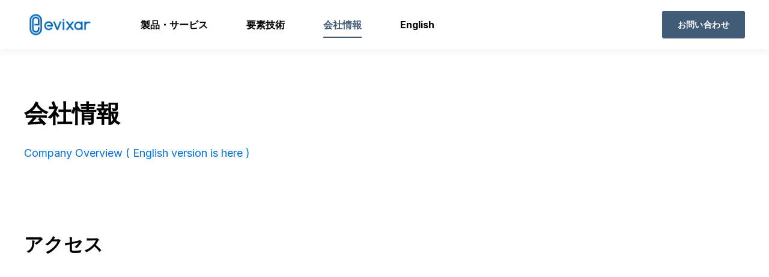

--- FILE ---
content_type: text/html; charset=UTF-8
request_url: https://www.evixar.com/overview
body_size: 10416
content:
<!doctype html><html lang="ja-jp"><head>
    <meta charset="utf-8">
    <title>会社情報　エヴィクサー株式会社 - Evixar Inc.</title>
    <link rel="shortcut icon" href="https://www.evixar.com/hubfs/apple-touch-icon-1.png">
    <meta name="description" content="企業データ - エヴィクサー株式会社 2023年7月31日 現在→ Company Overview in English 社名 エヴィクサー株式会社">
    

	
	

    
    
    
<meta name="viewport" content="width=device-width, initial-scale=1">

    
    <meta property="og:description" content="企業データ - エヴィクサー株式会社 2023年7月31日 現在→ Company Overview in English 社名 エヴィクサー株式会社">
    <meta property="og:title" content="会社情報　エヴィクサー株式会社 - Evixar Inc.">
    <meta name="twitter:description" content="企業データ - エヴィクサー株式会社 2023年7月31日 現在→ Company Overview in English 社名 エヴィクサー株式会社">
    <meta name="twitter:title" content="会社情報　エヴィクサー株式会社 - Evixar Inc.">

    

    
    <style>
a.cta_button{-moz-box-sizing:content-box !important;-webkit-box-sizing:content-box !important;box-sizing:content-box !important;vertical-align:middle}.hs-breadcrumb-menu{list-style-type:none;margin:0px 0px 0px 0px;padding:0px 0px 0px 0px}.hs-breadcrumb-menu-item{float:left;padding:10px 0px 10px 10px}.hs-breadcrumb-menu-divider:before{content:'›';padding-left:10px}.hs-featured-image-link{border:0}.hs-featured-image{float:right;margin:0 0 20px 20px;max-width:50%}@media (max-width: 568px){.hs-featured-image{float:none;margin:0;width:100%;max-width:100%}}.hs-screen-reader-text{clip:rect(1px, 1px, 1px, 1px);height:1px;overflow:hidden;position:absolute !important;width:1px}
</style>

<link rel="stylesheet" href="https://www.evixar.com/hubfs/hub_generated/template_assets/1/144523111992/1767912237582/template_main.min.css">
<link rel="stylesheet" href="https://www.evixar.com/hubfs/hub_generated/template_assets/1/142116272301/1767912238856/template_evixar-blog-atlas-theme.min.css">

  <style>
    

    

    

    

    

    

  </style>
  
<style>
  @font-face {
    font-family: "Inter";
    font-weight: 400;
    font-style: normal;
    font-display: swap;
    src: url("/_hcms/googlefonts/Inter/regular.woff2") format("woff2"), url("/_hcms/googlefonts/Inter/regular.woff") format("woff");
  }
  @font-face {
    font-family: "Inter";
    font-weight: 700;
    font-style: normal;
    font-display: swap;
    src: url("/_hcms/googlefonts/Inter/700.woff2") format("woff2"), url("/_hcms/googlefonts/Inter/700.woff") format("woff");
  }
  @font-face {
    font-family: "Inter";
    font-weight: 700;
    font-style: normal;
    font-display: swap;
    src: url("/_hcms/googlefonts/Inter/700.woff2") format("woff2"), url("/_hcms/googlefonts/Inter/700.woff") format("woff");
  }
  @font-face {
    font-family: "Rubik";
    font-weight: 400;
    font-style: normal;
    font-display: swap;
    src: url("/_hcms/googlefonts/Rubik/regular.woff2") format("woff2"), url("/_hcms/googlefonts/Rubik/regular.woff") format("woff");
  }
  @font-face {
    font-family: "Rubik";
    font-weight: 700;
    font-style: normal;
    font-display: swap;
    src: url("/_hcms/googlefonts/Rubik/700.woff2") format("woff2"), url("/_hcms/googlefonts/Rubik/700.woff") format("woff");
  }
  @font-face {
    font-family: "Rubik";
    font-weight: 700;
    font-style: normal;
    font-display: swap;
    src: url("/_hcms/googlefonts/Rubik/700.woff2") format("woff2"), url("/_hcms/googlefonts/Rubik/700.woff") format("woff");
  }
</style>

<!-- Editor Styles -->
<style id="hs_editor_style" type="text/css">
/* HubSpot Styles (default) */
.dnd_area-row-0-padding {
  padding-bottom: 0px !important;
}
.dnd_area-row-1-padding {
  padding-top: 0px !important;
  padding-bottom: 0px !important;
}
.dnd_area-row-2-padding {
  padding-top: 40px !important;
  padding-bottom: 0px !important;
}
.dnd_area-row-3-padding {
  padding-bottom: 0px !important;
}
.dnd_area-row-4-padding {
  padding-bottom: 0px !important;
}
.dnd_area-row-5-padding {
  padding-bottom: 0px !important;
}
.dnd_area-row-6-padding {
  padding-bottom: 0px !important;
}
.dnd_area-row-7-padding {
  padding-bottom: 80px !important;
}
</style>
    

    
<!--  Added by GoogleAnalytics4 integration -->
<script>
var _hsp = window._hsp = window._hsp || [];
window.dataLayer = window.dataLayer || [];
function gtag(){dataLayer.push(arguments);}

var useGoogleConsentModeV2 = true;
var waitForUpdateMillis = 1000;


if (!window._hsGoogleConsentRunOnce) {
  window._hsGoogleConsentRunOnce = true;

  gtag('consent', 'default', {
    'ad_storage': 'denied',
    'analytics_storage': 'denied',
    'ad_user_data': 'denied',
    'ad_personalization': 'denied',
    'wait_for_update': waitForUpdateMillis
  });

  if (useGoogleConsentModeV2) {
    _hsp.push(['useGoogleConsentModeV2'])
  } else {
    _hsp.push(['addPrivacyConsentListener', function(consent){
      var hasAnalyticsConsent = consent && (consent.allowed || (consent.categories && consent.categories.analytics));
      var hasAdsConsent = consent && (consent.allowed || (consent.categories && consent.categories.advertisement));

      gtag('consent', 'update', {
        'ad_storage': hasAdsConsent ? 'granted' : 'denied',
        'analytics_storage': hasAnalyticsConsent ? 'granted' : 'denied',
        'ad_user_data': hasAdsConsent ? 'granted' : 'denied',
        'ad_personalization': hasAdsConsent ? 'granted' : 'denied'
      });
    }]);
  }
}

gtag('js', new Date());
gtag('set', 'developer_id.dZTQ1Zm', true);
gtag('config', 'G-6063GKDN80');
</script>
<script async src="https://www.googletagmanager.com/gtag/js?id=G-6063GKDN80"></script>

<!-- /Added by GoogleAnalytics4 integration -->

    <link rel="canonical" href="https://www.evixar.com/overview">

<meta property="og:image" content="https://www.evixar.com/hs-fs/hubfs/Imported_Blog_Media/logo_202308_Evixar-931x1024-1.jpeg?width=720&amp;height=792&amp;name=logo_202308_Evixar-931x1024-1.jpeg">
<meta property="og:url" content="https://www.evixar.com/overview">
<meta name="twitter:card" content="summary">
<meta http-equiv="content-language" content="ja-jp">







  <meta name="generator" content="HubSpot"></head>
  <body>
    <div class="body-wrapper   hs-content-id-142859218491 hs-site-page page ">
      
        <div data-global-resource-path="evixar-blog-atlas-theme/templates/partials/header.html">

  <div id="hs_cos_wrapper_Navbar" class="hs_cos_wrapper hs_cos_wrapper_widget hs_cos_wrapper_type_module" style="" data-hs-cos-general-type="widget" data-hs-cos-type="module">





<header class="kl-header">


  

  <nav class="kl-navbar content-wrapper">

    
      

  
    

  

  

  

  

  

  

  
    <a href="https://www.evixar.com?hsLang=ja-jp">
        

  
    
  

  
    
  

  
    
  

  <img src="https://www.evixar.com/hubfs/logo_blue_landscape.png" alt="logo_blue_landscape" width="100%" style="max-width: 120px; max-height: 48px" loading="" class="kl-navbar__logo">
      </a>
  
    

    <div class="kl-navbar__mobile">
      
      
      <button class="hamburger hamburger--squeeze kl-navbar__hamburger" type="button">
        <span class="hamburger-box">
          <span class="hamburger-inner"></span>
        </span>
      </button>
      
    </div>

    <div class="kl-navbar__content">
      
      <ul class="kl-navbar__menu">
        
          <li class="kl-navbar__item">
            
            
            <a class="kl-navbar__button" href="https://www.evixar.com/products?hsLang=ja-jp">
              <span>製品・サービス</span>
            </a>
            <div class="kl-navbar-submenu-wrapper">
              

  


            </div>
          </li>
        
          <li class="kl-navbar__item">
            
            
            <a class="kl-navbar__button" href="https://www.evixar.com/technology?hsLang=ja-jp">
              <span>要素技術</span>
            </a>
            <div class="kl-navbar-submenu-wrapper">
              

  


            </div>
          </li>
        
          <li class="kl-navbar__item">
            
            
            <a class="kl-navbar__button" href="https://www.evixar.com/overview">
              <span>会社情報</span>
            </a>
            <div class="kl-navbar-submenu-wrapper">
              

  


            </div>
          </li>
        
          <li class="kl-navbar__item">
            
            
            <a class="kl-navbar__button" href="https://www.evixar.com/overview/en?hsLang=ja-jp">
              <span>English</span>
            </a>
            <div class="kl-navbar-submenu-wrapper">
              

  


            </div>
          </li>
        
      </ul>

      <div class="kl-navbar__end">
        
        
    

  
    

  

  

  

  
  
        
    

  
  	  
  	
		
	
	
    

  

  

  

  

    

  
    

  

  
    
  

  

  

  

  

  
    <a href="https://www.evixar.com/inquiry?hsLang=ja-jp" class="button Navbar__button">
      <span>お問い合わせ</span>
    </a>
  

  
  
      </div>

    </div>

  </nav>

</header>

<div class="kl-header-placeholder"></div></div>

</div>
      

      
<main class="body-container-wrapper">
  <div class="container-fluid body-container body-container--about">
<div class="row-fluid-wrapper">
<div class="row-fluid">
<div class="span12 widget-span widget-type-cell " style="" data-widget-type="cell" data-x="0" data-w="12">

<div class="row-fluid-wrapper row-depth-1 row-number-1 dnd-section dnd_area-row-0-padding">
<div class="row-fluid ">
<div class="span12 widget-span widget-type-cell dnd-column" style="" data-widget-type="cell" data-x="0" data-w="12">

<div class="row-fluid-wrapper row-depth-1 row-number-2 dnd-row">
<div class="row-fluid ">
<div class="span12 widget-span widget-type-custom_widget dnd-module" style="" data-widget-type="custom_widget" data-x="0" data-w="12">
<div id="hs_cos_wrapper_widget_1698925333569" class="hs_cos_wrapper hs_cos_wrapper_widget hs_cos_wrapper_type_module widget-type-section_header" style="" data-hs-cos-general-type="widget" data-hs-cos-type="module"><span id="hs_cos_wrapper_widget_1698925333569_" class="hs_cos_wrapper hs_cos_wrapper_widget hs_cos_wrapper_type_section_header" style="" data-hs-cos-general-type="widget" data-hs-cos-type="section_header"><div class="page-header section-header"><h1>会社情報</h1></div></span></div>

</div><!--end widget-span -->
</div><!--end row-->
</div><!--end row-wrapper -->

</div><!--end widget-span -->
</div><!--end row-->
</div><!--end row-wrapper -->

<div class="row-fluid-wrapper row-depth-1 row-number-3 dnd_area-row-1-padding dnd-section">
<div class="row-fluid ">
<div class="span12 widget-span widget-type-cell dnd-column" style="" data-widget-type="cell" data-x="0" data-w="12">

<div class="row-fluid-wrapper row-depth-1 row-number-4 dnd-row">
<div class="row-fluid ">
<div class="span12 widget-span widget-type-custom_widget dnd-module" style="" data-widget-type="custom_widget" data-x="0" data-w="12">
<div id="hs_cos_wrapper_widget_1699160753346" class="hs_cos_wrapper hs_cos_wrapper_widget hs_cos_wrapper_type_module" style="" data-hs-cos-general-type="widget" data-hs-cos-type="module">




  

  

  <div class="kl-rich-text">

    

    <div><p><a href="/overview/en?hsLang=ja-jp" rel="noopener">Company Overview ( English version is here )</a></p>
<p>&nbsp;</p></div>

    

    
  </div></div>

</div><!--end widget-span -->
</div><!--end row-->
</div><!--end row-wrapper -->

</div><!--end widget-span -->
</div><!--end row-->
</div><!--end row-wrapper -->

<div class="row-fluid-wrapper row-depth-1 row-number-5 dnd_area-row-2-padding dnd-section">
<div class="row-fluid ">
<div class="span12 widget-span widget-type-cell dnd-column" style="" data-widget-type="cell" data-x="0" data-w="12">

<div class="row-fluid-wrapper row-depth-1 row-number-6 dnd-row">
<div class="row-fluid ">
<div class="span12 widget-span widget-type-custom_widget dnd-module" style="" data-widget-type="custom_widget" data-x="0" data-w="12">
<div id="hs_cos_wrapper_widget_1699240800489" class="hs_cos_wrapper hs_cos_wrapper_widget hs_cos_wrapper_type_module" style="" data-hs-cos-general-type="widget" data-hs-cos-type="module"><a id="access-map" class="kl-custom-anchor" data-hs-anchor="true"></a></div>

</div><!--end widget-span -->
</div><!--end row-->
</div><!--end row-wrapper -->

<div class="row-fluid-wrapper row-depth-1 row-number-7 dnd-row">
<div class="row-fluid ">
<div class="span12 widget-span widget-type-custom_widget dnd-module" style="" data-widget-type="custom_widget" data-x="0" data-w="12">
<div id="hs_cos_wrapper_widget_1698925885507" class="hs_cos_wrapper hs_cos_wrapper_widget hs_cos_wrapper_type_module widget-type-section_header" style="" data-hs-cos-general-type="widget" data-hs-cos-type="module"><span id="hs_cos_wrapper_widget_1698925885507_" class="hs_cos_wrapper hs_cos_wrapper_widget hs_cos_wrapper_type_section_header" style="" data-hs-cos-general-type="widget" data-hs-cos-type="section_header"><div class="page-header section-header"><h2>アクセス</h2></div></span></div>

</div><!--end widget-span -->
</div><!--end row-->
</div><!--end row-wrapper -->

<div class="row-fluid-wrapper row-depth-1 row-number-8 dnd-row">
<div class="row-fluid ">
<div class="span12 widget-span widget-type-custom_widget dnd-module" style="" data-widget-type="custom_widget" data-x="0" data-w="12">
<div id="hs_cos_wrapper_widget_1698925900457" class="hs_cos_wrapper hs_cos_wrapper_widget hs_cos_wrapper_type_module" style="" data-hs-cos-general-type="widget" data-hs-cos-type="module">




  

  

  <div class="kl-rich-text">

    

    <div><div align="center">
<div class="hs-responsive-embed-wrapper hs-responsive-embed" style="width: 100%; height: auto; position: relative; overflow: hidden; padding: 0; max-width: 600px; max-height: 450px; min-width: 256px; margin: 0px auto; display: block;">
<div class="hs-responsive-embed-inner-wrapper" style="position: relative; overflow: hidden; max-width: 100%; padding-bottom: 75.00%; margin: 0;"><iframe class="hs-responsive-embed-iframe" style="position: absolute; top: 0; left: 0; width: 100%; height: 100%; border: none;" xml="lang" src="https://www.google.com/maps/embed?pb=!1m18!1m12!1m3!1d3240.9503104325404!2d139.78159671562375!3d35.67822548019503!2m3!1f0!2f0!3f0!3m2!1i1024!2i768!4f13.1!3m3!1m2!1s0x601889434aa265db%3A0xfa0212edfd907f9d!2z44Ko44O044Kj44Kv44K144O844ix!5e0!3m2!1sja!2sjp!4v1639636860623!5m2!1sja!2sjp" width="600" height="450" loading="lazy" data-service="google-maps" allowfullscreen></iframe></div>
</div>
</div>
<p>&nbsp;</p>
<hr>
<p>&nbsp;</p>
<p>東京メトロ 日比谷線東西線「茅場町」駅 4b出口　徒歩5分<br>東京メトロ 半蔵門線「水天宮前」駅 2番出口　徒歩9分<br>JR 京葉線「八丁堀」駅 B4出口　徒歩11分</p>
<p>〒104-0033<br>東京都中央区新川1-17-22<br>松井ビル1階</p>
<p>TEL：　03-5542-5855（代表）<br>FAX：　03-5542-5856</p>
<p>1F Matsui Bldg., 1-17-22 Shinkawa Chuo-ku, Tokyo, 104-0033 JAPAN</p></div>

    

    
  </div></div>

</div><!--end widget-span -->
</div><!--end row-->
</div><!--end row-wrapper -->

</div><!--end widget-span -->
</div><!--end row-->
</div><!--end row-wrapper -->

<div class="row-fluid-wrapper row-depth-1 row-number-9 dnd-section dnd_area-row-3-padding">
<div class="row-fluid ">
<div class="span12 widget-span widget-type-cell dnd-column" style="" data-widget-type="cell" data-x="0" data-w="12">

<div class="row-fluid-wrapper row-depth-1 row-number-10 dnd-row">
<div class="row-fluid ">
<div class="span12 widget-span widget-type-custom_widget dnd-module" style="" data-widget-type="custom_widget" data-x="0" data-w="12">
<div id="hs_cos_wrapper_widget_1699416399903" class="hs_cos_wrapper hs_cos_wrapper_widget hs_cos_wrapper_type_module widget-type-section_header" style="" data-hs-cos-general-type="widget" data-hs-cos-type="module"><span id="hs_cos_wrapper_widget_1699416399903_" class="hs_cos_wrapper hs_cos_wrapper_widget hs_cos_wrapper_type_section_header" style="" data-hs-cos-general-type="widget" data-hs-cos-type="section_header"><div class="page-header section-header"><h2>パーパスとMVV</h2></div></span></div>

</div><!--end widget-span -->
</div><!--end row-->
</div><!--end row-wrapper -->

<div class="row-fluid-wrapper row-depth-1 row-number-11 dnd-row">
<div class="row-fluid ">
<div class="span12 widget-span widget-type-custom_widget dnd-module" style="" data-widget-type="custom_widget" data-x="0" data-w="12">
<div id="hs_cos_wrapper_widget_1699416494548" class="hs_cos_wrapper hs_cos_wrapper_widget hs_cos_wrapper_type_module" style="" data-hs-cos-general-type="widget" data-hs-cos-type="module">




  

  

  <div class="kl-rich-text">

    

    <div><p>エヴィクサーは、「音を使いこなして、人の感じる力を進化させる」ことを社会に対する存在意義（パーパス - Purpose）として事業を営む企業です。我々の掲げるMission、Vision、Valueについてぜひご覧ください。</p>
<p><a href="/overview/mvv?hsLang=ja-jp" rel="noopener">エヴィクサーの「パーパスとMVV」を見る</a></p>
<p><img src="https://www.evixar.com/hs-fs/hubfs/Imported_Blog_Media/logo_202308_Evixar-931x1024-1.jpeg?width=360&amp;height=396&amp;name=logo_202308_Evixar-931x1024-1.jpeg" width="360" height="396" loading="lazy" alt="logo_202308_Evixar-931x1024-1" style="height: auto; max-width: 100%; width: 360px; margin-left: auto; margin-right: auto; display: block;" srcset="https://www.evixar.com/hs-fs/hubfs/Imported_Blog_Media/logo_202308_Evixar-931x1024-1.jpeg?width=180&amp;height=198&amp;name=logo_202308_Evixar-931x1024-1.jpeg 180w, https://www.evixar.com/hs-fs/hubfs/Imported_Blog_Media/logo_202308_Evixar-931x1024-1.jpeg?width=360&amp;height=396&amp;name=logo_202308_Evixar-931x1024-1.jpeg 360w, https://www.evixar.com/hs-fs/hubfs/Imported_Blog_Media/logo_202308_Evixar-931x1024-1.jpeg?width=540&amp;height=594&amp;name=logo_202308_Evixar-931x1024-1.jpeg 540w, https://www.evixar.com/hs-fs/hubfs/Imported_Blog_Media/logo_202308_Evixar-931x1024-1.jpeg?width=720&amp;height=792&amp;name=logo_202308_Evixar-931x1024-1.jpeg 720w, https://www.evixar.com/hs-fs/hubfs/Imported_Blog_Media/logo_202308_Evixar-931x1024-1.jpeg?width=900&amp;height=990&amp;name=logo_202308_Evixar-931x1024-1.jpeg 900w, https://www.evixar.com/hs-fs/hubfs/Imported_Blog_Media/logo_202308_Evixar-931x1024-1.jpeg?width=1080&amp;height=1188&amp;name=logo_202308_Evixar-931x1024-1.jpeg 1080w" sizes="(max-width: 360px) 100vw, 360px"></p>
<p>&nbsp;</p></div>

    

    
  </div></div>

</div><!--end widget-span -->
</div><!--end row-->
</div><!--end row-wrapper -->

<div class="row-fluid-wrapper row-depth-1 row-number-12 dnd-row">
<div class="row-fluid ">
<div class="span12 widget-span widget-type-custom_widget dnd-module" style="" data-widget-type="custom_widget" data-x="0" data-w="12">
<div id="hs_cos_wrapper_widget_1699858951682" class="hs_cos_wrapper hs_cos_wrapper_widget hs_cos_wrapper_type_module" style="" data-hs-cos-general-type="widget" data-hs-cos-type="module"><a id="topmessage" class="kl-custom-anchor" data-hs-anchor="true"></a></div>

</div><!--end widget-span -->
</div><!--end row-->
</div><!--end row-wrapper -->

<div class="row-fluid-wrapper row-depth-1 row-number-13 dnd-row">
<div class="row-fluid ">
<div class="span12 widget-span widget-type-custom_widget dnd-module" style="" data-widget-type="custom_widget" data-x="0" data-w="12">
<div id="hs_cos_wrapper_widget_1699416834739" class="hs_cos_wrapper hs_cos_wrapper_widget hs_cos_wrapper_type_module widget-type-section_header" style="" data-hs-cos-general-type="widget" data-hs-cos-type="module"><span id="hs_cos_wrapper_widget_1699416834739_" class="hs_cos_wrapper hs_cos_wrapper_widget hs_cos_wrapper_type_section_header" style="" data-hs-cos-general-type="widget" data-hs-cos-type="section_header"><div class="page-header section-header"><h2>代表メッセージ</h2></div></span></div>

</div><!--end widget-span -->
</div><!--end row-->
</div><!--end row-wrapper -->

<div class="row-fluid-wrapper row-depth-1 row-number-14 dnd-row">
<div class="row-fluid ">
<div class="span12 widget-span widget-type-custom_widget dnd-module" style="" data-widget-type="custom_widget" data-x="0" data-w="12">
<div id="hs_cos_wrapper_widget_1699416858449" class="hs_cos_wrapper hs_cos_wrapper_widget hs_cos_wrapper_type_module" style="" data-hs-cos-general-type="widget" data-hs-cos-type="module">




  

  

  <div class="kl-rich-text">

    

    <div><p>代表によるメッセージを、ぜひ下記よりご覧ください。</p>
<ul>
<li><a href="/overview/mvv/why_evixar?hsLang=ja-jp" rel="noopener">エヴィクサーの独自価値</a></li>
<li><a href="/overview/mvv/fujisankeibusiness-i_bizclinic_2020?hsLang=ja-jp" rel="noopener">連載記事『「音の信号処理」が生み出す社会的な貢献』</a><a href="/overview/mvv/why_evixar/whitepaper?hsLang=ja-jp" rel="noopener"></a></li>
<li><a href="/overview/philosophy?hsLang=ja-jp" rel="noopener">我々の脚元を照らすもの（2008）</a></li>
</ul></div>

    

    
  </div></div>

</div><!--end widget-span -->
</div><!--end row-->
</div><!--end row-wrapper -->

</div><!--end widget-span -->
</div><!--end row-->
</div><!--end row-wrapper -->

<div class="row-fluid-wrapper row-depth-1 row-number-15 dnd-section dnd_area-row-4-padding">
<div class="row-fluid ">
<div class="span12 widget-span widget-type-cell dnd-column" style="" data-widget-type="cell" data-x="0" data-w="12">

<div class="row-fluid-wrapper row-depth-1 row-number-16 dnd-row">
<div class="row-fluid ">
<div class="span12 widget-span widget-type-custom_widget dnd-module" style="" data-widget-type="custom_widget" data-x="0" data-w="12">
<div id="hs_cos_wrapper_widget_1699061927605" class="hs_cos_wrapper hs_cos_wrapper_widget hs_cos_wrapper_type_module widget-type-section_header" style="" data-hs-cos-general-type="widget" data-hs-cos-type="module"><span id="hs_cos_wrapper_widget_1699061927605_" class="hs_cos_wrapper hs_cos_wrapper_widget hs_cos_wrapper_type_section_header" style="" data-hs-cos-general-type="widget" data-hs-cos-type="section_header"><div class="page-header section-header"><h2>採用情報</h2></div></span></div>

</div><!--end widget-span -->
</div><!--end row-->
</div><!--end row-wrapper -->

<div class="row-fluid-wrapper row-depth-1 row-number-17 dnd-row">
<div class="row-fluid ">
<div class="span12 widget-span widget-type-custom_widget dnd-module" style="" data-widget-type="custom_widget" data-x="0" data-w="12">
<div id="hs_cos_wrapper_widget_1699061946294" class="hs_cos_wrapper hs_cos_wrapper_widget hs_cos_wrapper_type_module" style="" data-hs-cos-general-type="widget" data-hs-cos-type="module">




  

  

  <div class="kl-rich-text">

    

    <div><p>エヴィクサーでは、チャレンジングな仲間を随時募集しております。弊社にご興味をいただける方は、是非以下よりご応募ください。</p>
<p><a href="/overview/recruit?hsLang=ja-jp" rel="noopener">採用情報の詳細</a></p></div>

    

    
  </div></div>

</div><!--end widget-span -->
</div><!--end row-->
</div><!--end row-wrapper -->

</div><!--end widget-span -->
</div><!--end row-->
</div><!--end row-wrapper -->

<div class="row-fluid-wrapper row-depth-1 row-number-18 dnd-section dnd_area-row-5-padding">
<div class="row-fluid ">
<div class="span12 widget-span widget-type-cell dnd-column" style="" data-widget-type="cell" data-x="0" data-w="12">

<div class="row-fluid-wrapper row-depth-1 row-number-19 dnd-row">
<div class="row-fluid ">
<div class="span12 widget-span widget-type-custom_widget dnd-module" style="" data-widget-type="custom_widget" data-x="0" data-w="12">
<div id="hs_cos_wrapper_widget_1699061194682" class="hs_cos_wrapper hs_cos_wrapper_widget hs_cos_wrapper_type_module widget-type-section_header" style="" data-hs-cos-general-type="widget" data-hs-cos-type="module"><span id="hs_cos_wrapper_widget_1699061194682_" class="hs_cos_wrapper hs_cos_wrapper_widget hs_cos_wrapper_type_section_header" style="" data-hs-cos-general-type="widget" data-hs-cos-type="section_header"><div class="page-header section-header"><h2>沿革</h2></div></span></div>

</div><!--end widget-span -->
</div><!--end row-->
</div><!--end row-wrapper -->

<div class="row-fluid-wrapper row-depth-1 row-number-20 dnd-row">
<div class="row-fluid ">
<div class="span12 widget-span widget-type-custom_widget dnd-module" style="" data-widget-type="custom_widget" data-x="0" data-w="12">
<div id="hs_cos_wrapper_widget_1699061418889" class="hs_cos_wrapper hs_cos_wrapper_widget hs_cos_wrapper_type_module" style="" data-hs-cos-general-type="widget" data-hs-cos-type="module">




  

  

  <div class="kl-rich-text">

    

    <div><p>エヴィクサーは2024年に、創業20年を迎えました。これまでの沿革については、下記よりご覧ください。</p>
<p><a href="/overview/history?hsLang=ja-jp" rel="noopener">エヴィクサーの沿革</a></p></div>

    

    
  </div></div>

</div><!--end widget-span -->
</div><!--end row-->
</div><!--end row-wrapper -->

</div><!--end widget-span -->
</div><!--end row-->
</div><!--end row-wrapper -->

<div class="row-fluid-wrapper row-depth-1 row-number-21 dnd_area-row-6-padding dnd-section">
<div class="row-fluid ">
<div class="span12 widget-span widget-type-cell dnd-column" style="" data-widget-type="cell" data-x="0" data-w="12">

<div class="row-fluid-wrapper row-depth-1 row-number-22 dnd-row">
<div class="row-fluid ">
<div class="span12 widget-span widget-type-custom_widget dnd-module" style="" data-widget-type="custom_widget" data-x="0" data-w="12">
<div id="hs_cos_wrapper_widget_1699240830521" class="hs_cos_wrapper hs_cos_wrapper_widget hs_cos_wrapper_type_module" style="" data-hs-cos-general-type="widget" data-hs-cos-type="module"><a id="company-data" class="kl-custom-anchor" data-hs-anchor="true"></a></div>

</div><!--end widget-span -->
</div><!--end row-->
</div><!--end row-wrapper -->

<div class="row-fluid-wrapper row-depth-1 row-number-23 dnd-row">
<div class="row-fluid ">
<div class="span12 widget-span widget-type-custom_widget dnd-module" style="" data-widget-type="custom_widget" data-x="0" data-w="12">
<div id="hs_cos_wrapper_widget_1698909764672" class="hs_cos_wrapper hs_cos_wrapper_widget hs_cos_wrapper_type_module widget-type-section_header" style="" data-hs-cos-general-type="widget" data-hs-cos-type="module"><span id="hs_cos_wrapper_widget_1698909764672_" class="hs_cos_wrapper hs_cos_wrapper_widget hs_cos_wrapper_type_section_header" style="" data-hs-cos-general-type="widget" data-hs-cos-type="section_header"><div class="page-header section-header"><h2>企業データ</h2></div></span></div>

</div><!--end widget-span -->
</div><!--end row-->
</div><!--end row-wrapper -->

<div class="row-fluid-wrapper row-depth-1 row-number-24 dnd-row">
<div class="row-fluid ">
<div class="span12 widget-span widget-type-custom_widget dnd-module" style="" data-widget-type="custom_widget" data-x="0" data-w="12">
<div id="hs_cos_wrapper_widget_1699439214091" class="hs_cos_wrapper hs_cos_wrapper_widget hs_cos_wrapper_type_module" style="" data-hs-cos-general-type="widget" data-hs-cos-type="module">




  

  

  <div class="kl-rich-text">

    

    <div><h3>社名</h3>
<p>エヴィクサー株式会社<br>（英語表記： Evixar Inc. ／ 中国語表記： 艾菲克澤 股份有限公司）</p>
<p>&nbsp;</p>
<h3>資本金</h3>
<p>1億円</p>
<p>&nbsp;</p>
<h3>取締役・役員</h3>
<div data-hs-responsive-table="true" style="overflow-x: auto; max-width: 100%; width: 103%; margin-left: auto; margin-right: auto;">
<table style="width: 100%; border-collapse: collapse; table-layout: fixed; border-width: 0px; border-style: none;">
<tbody>
<tr>
<td style="width: 51.4196%; padding: 4px;">代表取締役社長CEO</td>
<td style="width: 48.5804%; padding: 4px;">瀧川 淳　<a href="#boards" rel="noopener">- 略歴</a></td>
</tr>
<tr>
<td style="width: 51.4196%; padding: 4px;">取締役COO</td>
<td style="width: 48.5804%; padding: 4px;">鈴木 久晴</td>
</tr>
<tr>
<td style="width: 51.4196%; padding: 4px; height: 23.7969px;">取締役CTO</td>
<td style="width: 48.5804%; padding: 4px; height: 23.7969px;">徳永 和則</td>
</tr>
<tr>
<td style="width: 51.4196%; padding: 4px; height: 23.7969px;">取締役CFO</td>
<td style="width: 48.5804%; padding: 4px; height: 23.7969px;">渡辺 真次郎</td>
</tr>
<tr>
<td style="width: 51.4196%; padding: 4px;">CRO</td>
<td style="width: 48.5804%; padding: 4px;">長友 康彦</td>
</tr>
<tr>
<td style="width: 51.4196%; padding: 4px;">&nbsp;</td>
<td style="width: 48.5804%; padding: 4px;">&nbsp;</td>
</tr>
<tr>
<td style="width: 51.4196%; padding: 4px;">監査役 *</td>
<td style="width: 48.5804%; padding: 4px;">林 功司</td>
</tr>
</tbody>
</table>
</div>
<p>* 公認会計士／税理士</p>
<p>&nbsp;</p>
<h3>設立</h3>
<p>2004年3月12日 （創業は2003年7月）</p>
<p>&nbsp;</p>
<h3>所在地</h3>
<p>〒104-0033 東京都中央区新川1-17-22 松井ビル1階</p>
<p>&nbsp;</p>
<h3>事業内容</h3>
<p>音の信号処理に基づくソフトウエアの研究開発 及び 音響通信ソリューションの提供</p>
<p>&nbsp;</p>
<h3>関連会社</h3>
<p>ハロームービー株式会社（英語表記： HELLO! MOVIE Inc.） <a href="https://hellomovie.info/company" rel="noopener" target="_blank">→ 会社情報</a></p>
<p>AiryMedia株式会社（英語表記： AiryMedia Inc.　読み方： エアリーメディア）<a href="https://www.airymedia.net/company" rel="noopener" target="_blank">→ 会社情報</a></p>
<p>&nbsp;</p>
<h3>届出</h3>
<p>電気通信事業 （A-22-11336）</p>
<p>&nbsp;</p>
<h3>所属、加入組合 等</h3>
<p>映画産業団体連合会（映団連）</p>
<p>東京商工会議所 情報通信部会</p>
<p>大阪商工会議所</p>
<p>マルチメディア情報協同組合</p>
<p>関東ITソフトウェア健康保険組合</p>
<p>&nbsp;</p>
<h3>インボイス登録番号（適格請求書発行事業者登録番号）</h3>
<p>T5010001099860</p></div>

    

    
  </div></div>

</div><!--end widget-span -->
</div><!--end row-->
</div><!--end row-wrapper -->

<div class="row-fluid-wrapper row-depth-1 row-number-25 dnd-row">
<div class="row-fluid ">
<div class="span12 widget-span widget-type-custom_widget dnd-module" style="" data-widget-type="custom_widget" data-x="0" data-w="12">
<div id="hs_cos_wrapper_widget_1698909936603" class="hs_cos_wrapper hs_cos_wrapper_widget hs_cos_wrapper_type_module" style="" data-hs-cos-general-type="widget" data-hs-cos-type="module">




  

  

  <div class="kl-rich-text">

    

    <div></div>

    

    
  </div></div>

</div><!--end widget-span -->
</div><!--end row-->
</div><!--end row-wrapper -->

</div><!--end widget-span -->
</div><!--end row-->
</div><!--end row-wrapper -->

<div class="row-fluid-wrapper row-depth-1 row-number-26 dnd-section dnd_area-row-7-padding">
<div class="row-fluid ">
<div class="span12 widget-span widget-type-cell dnd-column" style="" data-widget-type="cell" data-x="0" data-w="12">

<div class="row-fluid-wrapper row-depth-1 row-number-27 dnd-row">
<div class="row-fluid ">
<div class="span12 widget-span widget-type-custom_widget dnd-module" style="" data-widget-type="custom_widget" data-x="0" data-w="12">
<div id="hs_cos_wrapper_widget_1699240856124" class="hs_cos_wrapper hs_cos_wrapper_widget hs_cos_wrapper_type_module" style="" data-hs-cos-general-type="widget" data-hs-cos-type="module"><a id="boards" class="kl-custom-anchor" data-hs-anchor="true"></a></div>

</div><!--end widget-span -->
</div><!--end row-->
</div><!--end row-wrapper -->

<div class="row-fluid-wrapper row-depth-1 row-number-28 dnd-row">
<div class="row-fluid ">
<div class="span12 widget-span widget-type-custom_widget dnd-module" style="" data-widget-type="custom_widget" data-x="0" data-w="12">
<div id="hs_cos_wrapper_widget_1738035317727" class="hs_cos_wrapper hs_cos_wrapper_widget hs_cos_wrapper_type_module widget-type-rich_text" style="" data-hs-cos-general-type="widget" data-hs-cos-type="module"><span id="hs_cos_wrapper_widget_1738035317727_" class="hs_cos_wrapper hs_cos_wrapper_widget hs_cos_wrapper_type_rich_text" style="" data-hs-cos-general-type="widget" data-hs-cos-type="rich_text"><h6 id="team"></h6></span></div>

</div><!--end widget-span -->
</div><!--end row-->
</div><!--end row-wrapper -->

<div class="row-fluid-wrapper row-depth-1 row-number-29 dnd-row">
<div class="row-fluid ">
<div class="span12 widget-span widget-type-custom_widget dnd-module" style="" data-widget-type="custom_widget" data-x="0" data-w="12">
<div id="hs_cos_wrapper_widget_1698924841228" class="hs_cos_wrapper hs_cos_wrapper_widget hs_cos_wrapper_type_module widget-type-section_header" style="" data-hs-cos-general-type="widget" data-hs-cos-type="module"><span id="hs_cos_wrapper_widget_1698924841228_" class="hs_cos_wrapper hs_cos_wrapper_widget hs_cos_wrapper_type_section_header" style="" data-hs-cos-general-type="widget" data-hs-cos-type="section_header"><div class="page-header section-header"><h2>マネジメントチーム</h2></div></span></div>

</div><!--end widget-span -->
</div><!--end row-->
</div><!--end row-wrapper -->

<div class="row-fluid-wrapper row-depth-1 row-number-30 dnd-row">
<div class="row-fluid ">
<div class="span12 widget-span widget-type-custom_widget dnd-module" style="" data-widget-type="custom_widget" data-x="0" data-w="12">
<div id="hs_cos_wrapper_widget_1698924873194" class="hs_cos_wrapper hs_cos_wrapper_widget hs_cos_wrapper_type_module" style="" data-hs-cos-general-type="widget" data-hs-cos-type="module">




  

  

  <div class="kl-rich-text">

    

    <div><h3>プロフィール・略歴</h3>
<p><strong>代表取締役社長CEO<br>President, Chief Executive Officer and Chairman of the Board</strong></p>
<p><strong>瀧川 淳, Atsushi TAKIGAWA</strong>　<img src="https://www.evixar.com/hs-fs/hubfs/%E6%B3%95%E4%BA%BAWEB/%E5%86%99%E7%9C%9F/takigawa2_200313.png?width=225&amp;height=326&amp;name=takigawa2_200313.png" width="225" height="326" loading="lazy" alt="takigawa2_200313" style="height: auto; max-width: 100%; width: 225px; float: right; margin: 10px 0px 15px 15px;" srcset="https://www.evixar.com/hs-fs/hubfs/%E6%B3%95%E4%BA%BAWEB/%E5%86%99%E7%9C%9F/takigawa2_200313.png?width=113&amp;height=163&amp;name=takigawa2_200313.png 113w, https://www.evixar.com/hs-fs/hubfs/%E6%B3%95%E4%BA%BAWEB/%E5%86%99%E7%9C%9F/takigawa2_200313.png?width=225&amp;height=326&amp;name=takigawa2_200313.png 225w, https://www.evixar.com/hs-fs/hubfs/%E6%B3%95%E4%BA%BAWEB/%E5%86%99%E7%9C%9F/takigawa2_200313.png?width=338&amp;height=489&amp;name=takigawa2_200313.png 338w, https://www.evixar.com/hs-fs/hubfs/%E6%B3%95%E4%BA%BAWEB/%E5%86%99%E7%9C%9F/takigawa2_200313.png?width=450&amp;height=652&amp;name=takigawa2_200313.png 450w, https://www.evixar.com/hs-fs/hubfs/%E6%B3%95%E4%BA%BAWEB/%E5%86%99%E7%9C%9F/takigawa2_200313.png?width=563&amp;height=815&amp;name=takigawa2_200313.png 563w, https://www.evixar.com/hs-fs/hubfs/%E6%B3%95%E4%BA%BAWEB/%E5%86%99%E7%9C%9F/takigawa2_200313.png?width=675&amp;height=978&amp;name=takigawa2_200313.png 675w" sizes="(max-width: 225px) 100vw, 225px"><br><a href="https://www.evixar.com/archives/12170?hsLang=ja-jp">→ 新規上場社長インタビュー「ストックボイス」出演</a><br><a href="https://www.evixar.com/archives/12604?hsLang=ja-jp">→ Voicy『藤沢久美の社長Talk』（上場社長インタビュー）出演</a><br><a href="https://www.evixar.com/archives/13329?hsLang=ja-jp">→ スタジオ西葛西／社長インタビュー出演</a>　<br><a href="/overview/mvv/fujisankeibusiness-i_bizclinic_2020?hsLang=ja-jp" rel="noopener">→ 連載記事『「音の信号処理」が生み出す社会的な貢献』</a><br><a href="https://www.evixar.com/overview/en/serialarticles_by_ceo?hsLang=ja-jp">→ Profile and Serial Articles</a></p>
<p>2003年に韓国ITベンチャーWisehyunに参画後、2004年に当社設立、2005年に当社をMBO（Management Buyout）。インターネット経由でのアプリケーション提供形態が珍しかった当時から、SaaS形態でリモートコントロールやIP-PBXのサービスを展開。2008年ころより、デジタルコンテンツ流通の隆盛をにらみ、業界に先駆けてACR（自動コンテンツ認識）技術、音響通信技術を開発し、テレビ放送局、大手広告代理店、映画会社、舞台、防災などの分野へ応用し、数多くの実績をもつ。<br>要素技術の事業化、シーズオリエンテッドのビジネスモデル、中小企業のオープンイノベーション等をテーマとした講演多数。主な講演は、一橋大学「管理会計」ゲストスピーカー（2019年）、北見工業大学「財務概論（技術経営論）」「技術経営論」非常勤講師（2021年〜2024年）、日本情報経営学会第80回全国大会特別講演（2020年）、首都大学東京システムデザイン学部「ヒューマン・コンピュータ・インタラクション」ゲストスピーカー（2018年）、慶應義塾大学理工学部「アントレプレナー育成寄付講座」特別講演（2012年）、一般社団法人コンテンツ海外流通促進機構セミナー「オンライン侵害に関するヨーロッパの最新情報と韓国における最新情報および技術的対応手段について」（2010年）、次世代デジタルコンテンツが拓く新ビジネス創出セミナー2015（2015年）など。<br>第29回「中小企業優秀新技術・新製品賞」ソフトウエア部門（主催：りそな中小企業振興財団／日刊工業新聞社）で優秀賞を受賞。「MCPC award 2017」「MCPC award 2022」サービス＆ソリューション部門（主催：モバイルコンピューティング推進コンソーシアム）で特別賞を受賞。「2017年 世界発信コンペティション」製品・技術（ベンチャー技術）部門（主催：東京都）で東京都ベンチャー技術優秀賞を受賞。「名古屋グランパス × スタートアップピッチ 2021」（主催：中部ニュービジネス協議会、名古屋商工会議所） で最優秀賞を受賞。日本開発工学会第3回総合シンポジウムで最優秀発表賞、第7回研究発表大会で奨励賞を受賞。2025年、Tokyo Social Innovation Tech Award 2024で技術特別賞を受賞。第5回 日本サービス大賞で優秀賞を受賞。東京都ベンチャー技術大賞で特別賞を受賞。</p>
<p>2003年3月、一橋大学商学部経営学科卒業。在学中より東京電力社内ベンチャーにて経営企画業務に従事。<br>主な兼職として、一般社団法人日本開発工学会理事（2017年〜）、一般社団法人デジタルリスク協会理事（2020年〜）、日本原価計算研究学会常任理事（2021年9月〜）、特定非営利活動法人メディア・アクセス・サポートセンター理事（2022年〜）を務める。</p>
<p>&nbsp;</p>
<hr>
<p><strong>取締役COO　博士（芸術工学）</strong><br><strong>Director, Chief Operating Officer<br>Ph.D.（Acoustic Design）</strong></p>
<p><strong>鈴木 久晴, Hisaharu SUZUKI</strong></p>
<p>2007年3月、九州大学大学院芸術工学府芸術工学専攻博士後期課程修了（芸術工学博士）。九州大学大学院芸術工学研究科COE学術研究員を経て、2008年当社に参画とともに、研究開発事業部長に就任。2013年取締役就任（現任）。2020年7月事業本部長就任（現任）。2020年8月執行役員COO兼CTO就任。2022年9月執行役員COO就任。</p>
<p>主な兼職として、音響芸術専門学校「音響概論」、東京藝術大学「音響信号処理論」で非常勤講師を務める。</p>
<p>&nbsp;</p>
<hr>
<p><strong>取締役CTO</strong><br><strong>Director, Chief Technology Officer</strong></p>
<p><strong>徳永 和則, Kazunori TOKUNAGA</strong></p>
<p>学校法人電子学園日本電子専門学校コンピュータ総合技術科卒業。事業会社数社を経て、2012年当社に参画。主任を経て、2020年7月研究開発部長就任（現任）。2022年9月執行役員CTO就任。2025年8月取締役CTO就任。</p>
<p>&nbsp;</p>
<hr>
<p><strong>取締役CFO</strong><br><strong>Director, Chief Financial Officer</strong></p>
<p><strong>渡辺 真次郎, Shinjiro WATANABE</strong></p>
<p>慶應義塾大学商学部卒業。監査法人トーマツ（現有限責任監査法人トーマツ）、スポーツビジネス、事業会社等を経て、2019年当社に参画。2020年7月社長室長就任。2020年8月執行役員CFO就任。2025年5月管理部長就任（現任）。2025年8月取締役CFO就任。</p>
<p>&nbsp;</p>
<hr>
<p><strong>CRO</strong><br><strong>Chief Research Officer</strong></p>
<p><strong>長友 康彦, Yasuhiko NAGATOMO</strong></p>
<p>九州大学大学院芸術工学府芸術工学専攻修士課程修了。株式会社リデックを経て、2012年当社に参画。主幹研究員を経て、2020年7月研究開発部フェロー就任（現任）。2020年8月より技術専門役員CRO就任。</p>
<p>&nbsp;</p>
<hr>
<p><strong>監査役</strong><br><strong>Audit &amp; Supervisory Board Member</strong></p>
<p><strong>林 功司, Koji HAYASHI</strong></p>
<p>早稲田大学政治経済学部卒業。公認会計士二次試験合格後、監査法人トーマツ（現有限責任監査法人トーマツ）を経て、林公認会計士事務所設立。2020年8月当社 取締役・監査等委員就任。2025年8月当社 監査役就任。</p>
<p>&nbsp;</p></div>

    

    
  </div></div>

</div><!--end widget-span -->
</div><!--end row-->
</div><!--end row-wrapper -->

</div><!--end widget-span -->
</div><!--end row-->
</div><!--end row-wrapper -->

</div><!--end widget-span -->
</div>
</div>
</div>
</main>


      
        <div data-global-resource-path="evixar-blog-atlas-theme/templates/partials/footer.html">

  <div id="hs_cos_wrapper_Footer" class="hs_cos_wrapper hs_cos_wrapper_widget hs_cos_wrapper_type_module" style="" data-hs-cos-general-type="widget" data-hs-cos-type="module">





<footer class="kl-footer">
  <div class="kl-footer__wrapper content-wrapper">
    
    <div class="kl-footer__content">

      <div class="kl-footer__info">

        

        <div class="kl-footer__address"></div>
        <ul class="kl-footer__social">
                  
        </ul>
      </div>

      <div class="kl-footer__menu">
        
          <div class="kl-footer__group">
			  
			  <h3>製品・サービス</h3>
			  
            <ul>
              
                <li>
                  <a href="https://www.evixar.com/hellomovie?hsLang=ja-jp">HELLO! MOVIE</a>
                </li>
              
                <li>
                  <a href="https://www.evixar.com/hellotheater?hsLang=ja-jp">HELLO! Theater</a>
                </li>
              
                <li>
                  <a href="https://www.evixar.com/ccglass?hsLang=ja-jp">字幕メガネ シリーズ</a>
                </li>
              
                <li>
                  <a href="https://product.evixar.com/penlight-general?hsLang=ja-jp">音響連動ペンライト</a>
                </li>
              
                <li>
                  <a href="https://www.evixar.com/eaf?hsLang=ja-jp">EAF - Evixar Audio Forensics</a>
                </li>
              
                <li>
                  <a href="https://www.evixar.com/guide_app?hsLang=ja-jp">施設ガイドアプリ</a>
                </li>
              
                <li>
                  <a href="https://www.evixar.com/soundlogger?hsLang=ja-jp">SoundLogger</a>
                </li>
              
                <li>
                  <a href="https://www.evixar.com/development?hsLang=ja-jp">受託開発</a>
                </li>
              
                <li>
                  <a href="https://apps.apple.com/jp/developer/evixar-inc/id882691720">公開アプリ一覧（iOS）</a>
                </li>
              
                <li>
                  <a href="https://play.google.com/store/apps/developer?id=Evixar+Inc.&amp;pli=1">公開アプリ一覧（Android）</a>
                </li>
              
            </ul>
          </div>
        
          <div class="kl-footer__group">
			  
			  <h3>要素技術</h3>
			  
            <ul>
              
                <li>
                  <a href="https://www.evixar.com/technology?hsLang=ja-jp">Another Track</a>
                </li>
              
            </ul>
          </div>
        
          <div class="kl-footer__group">
			  
			  <h3>会社情報</h3>
			  
            <ul>
              
                <li>
                  <a href="https://www.evixar.com/overview/en?hsLang=ja-jp">English</a>
                </li>
              
                <li>
                  <a href="https://www.evixar.com/overview?hsLang=ja-jp#access-map">アクセス</a>
                </li>
              
                <li>
                  <a href="https://www.evixar.com/overview/mvv?hsLang=ja-jp">パーパスとMVV</a>
                </li>
              
                <li>
                  <a href="https://www.evixar.com/overview/recruit?hsLang=ja-jp">採用情報</a>
                </li>
              
                <li>
                  <a href="https://www.evixar.com/overview/history?hsLang=ja-jp">沿革</a>
                </li>
              
                <li>
                  <a href="https://www.evixar.com/overview?hsLang=ja-jp#company-data">企業データ</a>
                </li>
              
                <li>
                  <a href="https://www.evixar.com/overview?hsLang=ja-jp#boards">マネジメントチーム</a>
                </li>
              
            </ul>
          </div>
        
          <div class="kl-footer__group">
			  
			  <h3> IR情報</h3>
			  
            <ul>
              
                <li>
                  <a href="https://www.evixar.com/ir?hsLang=ja-jp">開示情報一覧・公告</a>
                </li>
              
            </ul>
          </div>
        
          <div class="kl-footer__group">
			  
			  <h3>公開情報</h3>
			  
            <ul>
              
                <li>
                  <a href="https://www.evixar.com/agreement?hsLang=ja-jp#agreement">サービス約款・利用規約</a>
                </li>
              
                <li>
                  <a href="https://www.evixar.com/agreement?hsLang=ja-jp#privacy-policy">プライバシーポリシー</a>
                </li>
              
                <li>
                  <a href="https://www.evixar.com/agreement?hsLang=ja-jp#security-policy">情報セキュリティ基本方針</a>
                </li>
              
                <li>
                  <a href="https://www.evixar.com/agreement?hsLang=ja-jp#anti-social-policy">反社会的勢力に対する基本方針</a>
                </li>
              
                <li>
                  <a href="https://www.evixar.com/agreement?hsLang=ja-jp#presskit">プレスキット</a>
                </li>
              
            </ul>
          </div>
        
          <div class="kl-footer__group">
			  
			  <h3>プレスルーム</h3>
			  
            <ul>
              
                <li>
                  <a href="https://news.evixar.com?hsLang=ja-jp">ニュース</a>
                </li>
              
                <li>
                  <a href="https://www.evixar.com/awards?hsLang=ja-jp">受賞歴、官公庁関連の事業・採択</a>
                </li>
              
                <li>
                  <a href="https://www.evixar.com/pv?hsLang=ja-jp">プレゼンテーション映像集</a>
                </li>
              
                <li>
                  <a href="https://www.evixar.com/whitepaper?hsLang=ja-jp">ホワイトペーパー</a>
                </li>
              
            </ul>
          </div>
        
      </div>

    </div>
    

    
    <div class="kl-footer__legal">
      Copyright (C) Evixar Inc., All Rights Reserved.<br><span></span>
    </div>
    

  </div>

</footer></div>

</div>
      
    </div>
    
<!-- HubSpot performance collection script -->
<script defer src="/hs/hsstatic/content-cwv-embed/static-1.1293/embed.js"></script>
<script src="https://www.evixar.com/hubfs/hub_generated/template_assets/1/141896848762/1767912235034/template_main.min.js"></script>
<script src="https://www.evixar.com/hubfs/hub_generated/template_assets/1/142114155124/1767912227277/template_evixar-blog-atlas-theme.min.js"></script>
<script>
var hsVars = hsVars || {}; hsVars['language'] = 'ja-jp';
</script>

<script src="/hs/hsstatic/cos-i18n/static-1.53/bundles/project.js"></script>
<script src="https://www.evixar.com/hubfs/hub_generated/module_assets/1/141898322860/1743059099877/module_Simple_Navbar.min.js"></script>

<!-- Start of HubSpot Analytics Code -->
<script type="text/javascript">
var _hsq = _hsq || [];
_hsq.push(["setContentType", "standard-page"]);
_hsq.push(["setCanonicalUrl", "https:\/\/www.evixar.com\/overview"]);
_hsq.push(["setPageId", "142859218491"]);
_hsq.push(["setContentMetadata", {
    "contentPageId": 142859218491,
    "legacyPageId": "142859218491",
    "contentFolderId": null,
    "contentGroupId": null,
    "abTestId": null,
    "languageVariantId": 142859218491,
    "languageCode": "ja-jp",
    
    
}]);
</script>

<script type="text/javascript" id="hs-script-loader" async defer src="/hs/scriptloader/22629259.js"></script>
<!-- End of HubSpot Analytics Code -->


<script type="text/javascript">
var hsVars = {
    render_id: "ce5fa407-949f-4d06-b8a9-8e2a95e6b7a7",
    ticks: 1767912938427,
    page_id: 142859218491,
    
    content_group_id: 0,
    portal_id: 22629259,
    app_hs_base_url: "https://app.hubspot.com",
    cp_hs_base_url: "https://cp.hubspot.com",
    language: "ja-jp",
    analytics_page_type: "standard-page",
    scp_content_type: "",
    
    analytics_page_id: "142859218491",
    category_id: 1,
    folder_id: 0,
    is_hubspot_user: false
}
</script>


<script defer src="/hs/hsstatic/HubspotToolsMenu/static-1.432/js/index.js"></script>




  
</body></html>